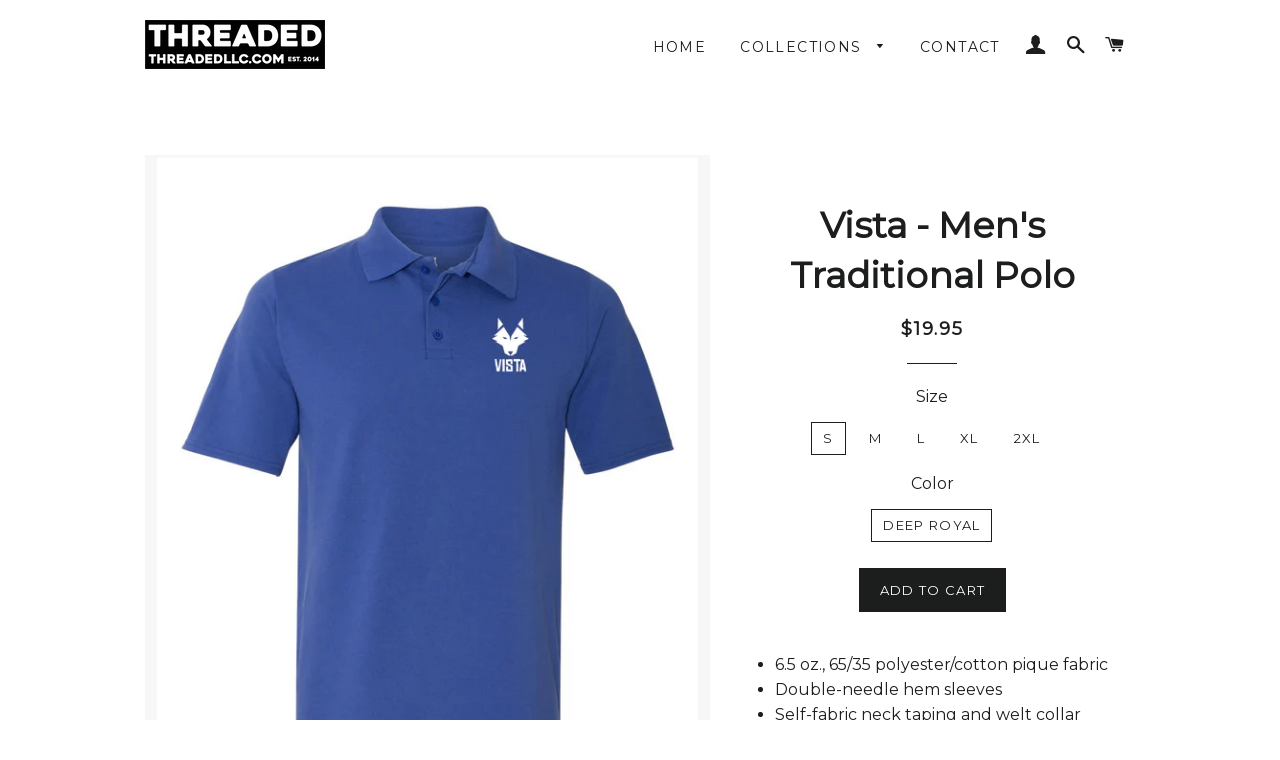

--- FILE ---
content_type: text/html; charset=utf-8
request_url: https://www.threadedllc.com/products/vista-mens-traditional-polo
body_size: 16653
content:
<!doctype html>
<!--[if lt IE 7]><html class="no-js lt-ie9 lt-ie8 lt-ie7" lang="en"> <![endif]-->
<!--[if IE 7]><html class="no-js lt-ie9 lt-ie8" lang="en"> <![endif]-->
<!--[if IE 8]><html class="no-js lt-ie9" lang="en"> <![endif]-->
<!--[if IE 9 ]><html class="ie9 no-js"> <![endif]-->
<!--[if (gt IE 9)|!(IE)]><!--> <html class="no-js"> <!--<![endif]-->
<head>

  <!-- Basic page needs ================================================== -->
  <meta charset="utf-8">
  <meta http-equiv="X-UA-Compatible" content="IE=edge,chrome=1">

  
    <link rel="shortcut icon" href="//www.threadedllc.com/cdn/shop/files/Thread-Apparel-Shield-FAVICON_32x32.png?v=1613159993" type="image/png" />
  

  <!-- Title and description ================================================== -->
  <title>
  Vista - Men&#39;s Traditional Polo &ndash; Threaded Apparel
  </title>

  
  <meta name="description" content="6.5 oz., 65/35 polyester/cotton pique fabric Double-needle hem sleeves Self-fabric neck taping and welt collar Three-button placket with dyed-to-match chalk buttons">
  

  <!-- Helpers ================================================== -->
  <!-- /snippets/social-meta-tags.liquid -->


  <meta property="og:type" content="product">
  <meta property="og:title" content="Vista - Men&#39;s Traditional Polo">
  <meta property="og:url" content="https://www.threadedllc.com/products/vista-mens-traditional-polo">
  <meta property="og:description" content="
6.5 oz., 65/35 polyester/cotton pique fabric
Double-needle hem sleeves
Self-fabric neck taping and welt collar
Three-button placket with dyed-to-match chalk buttons
">
  
    <meta property="og:image" content="http://www.threadedllc.com/cdn/shop/products/055P-blue_grande.png?v=1564017338">
    <meta property="og:image:secure_url" content="https://www.threadedllc.com/cdn/shop/products/055P-blue_grande.png?v=1564017338">
  
  <meta property="og:price:amount" content="19.95">
  <meta property="og:price:currency" content="USD">

<meta property="og:site_name" content="Threaded Apparel">


<meta name="twitter:card" content="summary_large_image">

  <meta name="twitter:site" content="@wearethreaded">


  <meta name="twitter:title" content="Vista - Men&#39;s Traditional Polo">
  <meta name="twitter:description" content="
6.5 oz., 65/35 polyester/cotton pique fabric
Double-needle hem sleeves
Self-fabric neck taping and welt collar
Three-button placket with dyed-to-match chalk buttons
">


  <link rel="canonical" href="https://www.threadedllc.com/products/vista-mens-traditional-polo">
  <meta name="viewport" content="width=device-width,initial-scale=1,shrink-to-fit=no">
  <meta name="theme-color" content="#1c1d1d">

  <!-- CSS ================================================== -->
  <link href="//www.threadedllc.com/cdn/shop/t/2/assets/timber.scss.css?v=42660579058270897891701644679" rel="stylesheet" type="text/css" media="all" />
  <link href="//www.threadedllc.com/cdn/shop/t/2/assets/theme.scss.css?v=60413796233990818711701644679" rel="stylesheet" type="text/css" media="all" />
  
  
  
  <link href="//fonts.googleapis.com/css?family=Montserrat:400" rel="stylesheet" type="text/css" media="all" />


  


  



  <!-- Sections ================================================== -->
  <script>
    window.theme = window.theme || {};
    theme.strings = {
      zoomClose: "Close (Esc)",
      zoomPrev: "Previous (Left arrow key)",
      zoomNext: "Next (Right arrow key)",
      moneyFormat: "${{amount}}",
      addressError: "Error looking up that address",
      addressNoResults: "No results for that address",
      addressQueryLimit: "You have exceeded the Google API usage limit. Consider upgrading to a \u003ca href=\"https:\/\/developers.google.com\/maps\/premium\/usage-limits\"\u003ePremium Plan\u003c\/a\u003e.",
      authError: "There was a problem authenticating your Google Maps account."
    };
    theme.settings = {
      cartType: "drawer",
      gridType: "collage"
    };
  </script>

  <script src="//ajax.googleapis.com/ajax/libs/jquery/2.2.3/jquery.min.js" type="text/javascript"></script>

  <!--[if (gt IE 9)|!(IE)]><!--><script src="//www.threadedllc.com/cdn/shop/t/2/assets/lazysizes.min.js?v=37531750901115495291507662788" async="async"></script><!--<![endif]-->
  <!--[if lte IE 9]><script src="//www.threadedllc.com/cdn/shop/t/2/assets/lazysizes.min.js?v=37531750901115495291507662788"></script><![endif]-->

  <!--[if (gt IE 9)|!(IE)]><!--><script src="//www.threadedllc.com/cdn/shop/t/2/assets/theme.js?v=166444437181590839821507662790" defer="defer"></script><!--<![endif]-->
  <!--[if lte IE 9]><script src="//www.threadedllc.com/cdn/shop/t/2/assets/theme.js?v=166444437181590839821507662790"></script><![endif]-->

  <!-- Header hook for plugins ================================================== -->
  <script>window.performance && window.performance.mark && window.performance.mark('shopify.content_for_header.start');</script><meta id="shopify-digital-wallet" name="shopify-digital-wallet" content="/15405793/digital_wallets/dialog">
<meta name="shopify-checkout-api-token" content="f127a005aa6b313ef92e55875db50343">
<meta id="in-context-paypal-metadata" data-shop-id="15405793" data-venmo-supported="false" data-environment="production" data-locale="en_US" data-paypal-v4="true" data-currency="USD">
<link rel="alternate" type="application/json+oembed" href="https://www.threadedllc.com/products/vista-mens-traditional-polo.oembed">
<script async="async" src="/checkouts/internal/preloads.js?locale=en-US"></script>
<link rel="preconnect" href="https://shop.app" crossorigin="anonymous">
<script async="async" src="https://shop.app/checkouts/internal/preloads.js?locale=en-US&shop_id=15405793" crossorigin="anonymous"></script>
<script id="apple-pay-shop-capabilities" type="application/json">{"shopId":15405793,"countryCode":"US","currencyCode":"USD","merchantCapabilities":["supports3DS"],"merchantId":"gid:\/\/shopify\/Shop\/15405793","merchantName":"Threaded Apparel","requiredBillingContactFields":["postalAddress","email"],"requiredShippingContactFields":["postalAddress","email"],"shippingType":"shipping","supportedNetworks":["visa","masterCard","amex","discover","elo","jcb"],"total":{"type":"pending","label":"Threaded Apparel","amount":"1.00"},"shopifyPaymentsEnabled":true,"supportsSubscriptions":true}</script>
<script id="shopify-features" type="application/json">{"accessToken":"f127a005aa6b313ef92e55875db50343","betas":["rich-media-storefront-analytics"],"domain":"www.threadedllc.com","predictiveSearch":true,"shopId":15405793,"locale":"en"}</script>
<script>var Shopify = Shopify || {};
Shopify.shop = "threaded-apparel.myshopify.com";
Shopify.locale = "en";
Shopify.currency = {"active":"USD","rate":"1.0"};
Shopify.country = "US";
Shopify.theme = {"name":"Brooklyn Test","id":184202257,"schema_name":"Brooklyn","schema_version":"2.6.4","theme_store_id":730,"role":"main"};
Shopify.theme.handle = "null";
Shopify.theme.style = {"id":null,"handle":null};
Shopify.cdnHost = "www.threadedllc.com/cdn";
Shopify.routes = Shopify.routes || {};
Shopify.routes.root = "/";</script>
<script type="module">!function(o){(o.Shopify=o.Shopify||{}).modules=!0}(window);</script>
<script>!function(o){function n(){var o=[];function n(){o.push(Array.prototype.slice.apply(arguments))}return n.q=o,n}var t=o.Shopify=o.Shopify||{};t.loadFeatures=n(),t.autoloadFeatures=n()}(window);</script>
<script>
  window.ShopifyPay = window.ShopifyPay || {};
  window.ShopifyPay.apiHost = "shop.app\/pay";
  window.ShopifyPay.redirectState = null;
</script>
<script id="shop-js-analytics" type="application/json">{"pageType":"product"}</script>
<script defer="defer" async type="module" src="//www.threadedllc.com/cdn/shopifycloud/shop-js/modules/v2/client.init-shop-cart-sync_BT-GjEfc.en.esm.js"></script>
<script defer="defer" async type="module" src="//www.threadedllc.com/cdn/shopifycloud/shop-js/modules/v2/chunk.common_D58fp_Oc.esm.js"></script>
<script defer="defer" async type="module" src="//www.threadedllc.com/cdn/shopifycloud/shop-js/modules/v2/chunk.modal_xMitdFEc.esm.js"></script>
<script type="module">
  await import("//www.threadedllc.com/cdn/shopifycloud/shop-js/modules/v2/client.init-shop-cart-sync_BT-GjEfc.en.esm.js");
await import("//www.threadedllc.com/cdn/shopifycloud/shop-js/modules/v2/chunk.common_D58fp_Oc.esm.js");
await import("//www.threadedllc.com/cdn/shopifycloud/shop-js/modules/v2/chunk.modal_xMitdFEc.esm.js");

  window.Shopify.SignInWithShop?.initShopCartSync?.({"fedCMEnabled":true,"windoidEnabled":true});

</script>
<script>
  window.Shopify = window.Shopify || {};
  if (!window.Shopify.featureAssets) window.Shopify.featureAssets = {};
  window.Shopify.featureAssets['shop-js'] = {"shop-cart-sync":["modules/v2/client.shop-cart-sync_DZOKe7Ll.en.esm.js","modules/v2/chunk.common_D58fp_Oc.esm.js","modules/v2/chunk.modal_xMitdFEc.esm.js"],"init-fed-cm":["modules/v2/client.init-fed-cm_B6oLuCjv.en.esm.js","modules/v2/chunk.common_D58fp_Oc.esm.js","modules/v2/chunk.modal_xMitdFEc.esm.js"],"shop-cash-offers":["modules/v2/client.shop-cash-offers_D2sdYoxE.en.esm.js","modules/v2/chunk.common_D58fp_Oc.esm.js","modules/v2/chunk.modal_xMitdFEc.esm.js"],"shop-login-button":["modules/v2/client.shop-login-button_QeVjl5Y3.en.esm.js","modules/v2/chunk.common_D58fp_Oc.esm.js","modules/v2/chunk.modal_xMitdFEc.esm.js"],"pay-button":["modules/v2/client.pay-button_DXTOsIq6.en.esm.js","modules/v2/chunk.common_D58fp_Oc.esm.js","modules/v2/chunk.modal_xMitdFEc.esm.js"],"shop-button":["modules/v2/client.shop-button_DQZHx9pm.en.esm.js","modules/v2/chunk.common_D58fp_Oc.esm.js","modules/v2/chunk.modal_xMitdFEc.esm.js"],"avatar":["modules/v2/client.avatar_BTnouDA3.en.esm.js"],"init-windoid":["modules/v2/client.init-windoid_CR1B-cfM.en.esm.js","modules/v2/chunk.common_D58fp_Oc.esm.js","modules/v2/chunk.modal_xMitdFEc.esm.js"],"init-shop-for-new-customer-accounts":["modules/v2/client.init-shop-for-new-customer-accounts_C_vY_xzh.en.esm.js","modules/v2/client.shop-login-button_QeVjl5Y3.en.esm.js","modules/v2/chunk.common_D58fp_Oc.esm.js","modules/v2/chunk.modal_xMitdFEc.esm.js"],"init-shop-email-lookup-coordinator":["modules/v2/client.init-shop-email-lookup-coordinator_BI7n9ZSv.en.esm.js","modules/v2/chunk.common_D58fp_Oc.esm.js","modules/v2/chunk.modal_xMitdFEc.esm.js"],"init-shop-cart-sync":["modules/v2/client.init-shop-cart-sync_BT-GjEfc.en.esm.js","modules/v2/chunk.common_D58fp_Oc.esm.js","modules/v2/chunk.modal_xMitdFEc.esm.js"],"shop-toast-manager":["modules/v2/client.shop-toast-manager_DiYdP3xc.en.esm.js","modules/v2/chunk.common_D58fp_Oc.esm.js","modules/v2/chunk.modal_xMitdFEc.esm.js"],"init-customer-accounts":["modules/v2/client.init-customer-accounts_D9ZNqS-Q.en.esm.js","modules/v2/client.shop-login-button_QeVjl5Y3.en.esm.js","modules/v2/chunk.common_D58fp_Oc.esm.js","modules/v2/chunk.modal_xMitdFEc.esm.js"],"init-customer-accounts-sign-up":["modules/v2/client.init-customer-accounts-sign-up_iGw4briv.en.esm.js","modules/v2/client.shop-login-button_QeVjl5Y3.en.esm.js","modules/v2/chunk.common_D58fp_Oc.esm.js","modules/v2/chunk.modal_xMitdFEc.esm.js"],"shop-follow-button":["modules/v2/client.shop-follow-button_CqMgW2wH.en.esm.js","modules/v2/chunk.common_D58fp_Oc.esm.js","modules/v2/chunk.modal_xMitdFEc.esm.js"],"checkout-modal":["modules/v2/client.checkout-modal_xHeaAweL.en.esm.js","modules/v2/chunk.common_D58fp_Oc.esm.js","modules/v2/chunk.modal_xMitdFEc.esm.js"],"shop-login":["modules/v2/client.shop-login_D91U-Q7h.en.esm.js","modules/v2/chunk.common_D58fp_Oc.esm.js","modules/v2/chunk.modal_xMitdFEc.esm.js"],"lead-capture":["modules/v2/client.lead-capture_BJmE1dJe.en.esm.js","modules/v2/chunk.common_D58fp_Oc.esm.js","modules/v2/chunk.modal_xMitdFEc.esm.js"],"payment-terms":["modules/v2/client.payment-terms_Ci9AEqFq.en.esm.js","modules/v2/chunk.common_D58fp_Oc.esm.js","modules/v2/chunk.modal_xMitdFEc.esm.js"]};
</script>
<script>(function() {
  var isLoaded = false;
  function asyncLoad() {
    if (isLoaded) return;
    isLoaded = true;
    var urls = ["https:\/\/cdn.hextom.com\/js\/quickannouncementbar.js?shop=threaded-apparel.myshopify.com","https:\/\/cdn.hextom.com\/js\/freeshippingbar.js?shop=threaded-apparel.myshopify.com"];
    for (var i = 0; i < urls.length; i++) {
      var s = document.createElement('script');
      s.type = 'text/javascript';
      s.async = true;
      s.src = urls[i];
      var x = document.getElementsByTagName('script')[0];
      x.parentNode.insertBefore(s, x);
    }
  };
  if(window.attachEvent) {
    window.attachEvent('onload', asyncLoad);
  } else {
    window.addEventListener('load', asyncLoad, false);
  }
})();</script>
<script id="__st">var __st={"a":15405793,"offset":-18000,"reqid":"f4c4ed47-2191-487b-86fc-615a70736ed0-1769072025","pageurl":"www.threadedllc.com\/products\/vista-mens-traditional-polo","u":"98868791ab27","p":"product","rtyp":"product","rid":1839189852203};</script>
<script>window.ShopifyPaypalV4VisibilityTracking = true;</script>
<script id="captcha-bootstrap">!function(){'use strict';const t='contact',e='account',n='new_comment',o=[[t,t],['blogs',n],['comments',n],[t,'customer']],c=[[e,'customer_login'],[e,'guest_login'],[e,'recover_customer_password'],[e,'create_customer']],r=t=>t.map((([t,e])=>`form[action*='/${t}']:not([data-nocaptcha='true']) input[name='form_type'][value='${e}']`)).join(','),a=t=>()=>t?[...document.querySelectorAll(t)].map((t=>t.form)):[];function s(){const t=[...o],e=r(t);return a(e)}const i='password',u='form_key',d=['recaptcha-v3-token','g-recaptcha-response','h-captcha-response',i],f=()=>{try{return window.sessionStorage}catch{return}},m='__shopify_v',_=t=>t.elements[u];function p(t,e,n=!1){try{const o=window.sessionStorage,c=JSON.parse(o.getItem(e)),{data:r}=function(t){const{data:e,action:n}=t;return t[m]||n?{data:e,action:n}:{data:t,action:n}}(c);for(const[e,n]of Object.entries(r))t.elements[e]&&(t.elements[e].value=n);n&&o.removeItem(e)}catch(o){console.error('form repopulation failed',{error:o})}}const l='form_type',E='cptcha';function T(t){t.dataset[E]=!0}const w=window,h=w.document,L='Shopify',v='ce_forms',y='captcha';let A=!1;((t,e)=>{const n=(g='f06e6c50-85a8-45c8-87d0-21a2b65856fe',I='https://cdn.shopify.com/shopifycloud/storefront-forms-hcaptcha/ce_storefront_forms_captcha_hcaptcha.v1.5.2.iife.js',D={infoText:'Protected by hCaptcha',privacyText:'Privacy',termsText:'Terms'},(t,e,n)=>{const o=w[L][v],c=o.bindForm;if(c)return c(t,g,e,D).then(n);var r;o.q.push([[t,g,e,D],n]),r=I,A||(h.body.append(Object.assign(h.createElement('script'),{id:'captcha-provider',async:!0,src:r})),A=!0)});var g,I,D;w[L]=w[L]||{},w[L][v]=w[L][v]||{},w[L][v].q=[],w[L][y]=w[L][y]||{},w[L][y].protect=function(t,e){n(t,void 0,e),T(t)},Object.freeze(w[L][y]),function(t,e,n,w,h,L){const[v,y,A,g]=function(t,e,n){const i=e?o:[],u=t?c:[],d=[...i,...u],f=r(d),m=r(i),_=r(d.filter((([t,e])=>n.includes(e))));return[a(f),a(m),a(_),s()]}(w,h,L),I=t=>{const e=t.target;return e instanceof HTMLFormElement?e:e&&e.form},D=t=>v().includes(t);t.addEventListener('submit',(t=>{const e=I(t);if(!e)return;const n=D(e)&&!e.dataset.hcaptchaBound&&!e.dataset.recaptchaBound,o=_(e),c=g().includes(e)&&(!o||!o.value);(n||c)&&t.preventDefault(),c&&!n&&(function(t){try{if(!f())return;!function(t){const e=f();if(!e)return;const n=_(t);if(!n)return;const o=n.value;o&&e.removeItem(o)}(t);const e=Array.from(Array(32),(()=>Math.random().toString(36)[2])).join('');!function(t,e){_(t)||t.append(Object.assign(document.createElement('input'),{type:'hidden',name:u})),t.elements[u].value=e}(t,e),function(t,e){const n=f();if(!n)return;const o=[...t.querySelectorAll(`input[type='${i}']`)].map((({name:t})=>t)),c=[...d,...o],r={};for(const[a,s]of new FormData(t).entries())c.includes(a)||(r[a]=s);n.setItem(e,JSON.stringify({[m]:1,action:t.action,data:r}))}(t,e)}catch(e){console.error('failed to persist form',e)}}(e),e.submit())}));const S=(t,e)=>{t&&!t.dataset[E]&&(n(t,e.some((e=>e===t))),T(t))};for(const o of['focusin','change'])t.addEventListener(o,(t=>{const e=I(t);D(e)&&S(e,y())}));const B=e.get('form_key'),M=e.get(l),P=B&&M;t.addEventListener('DOMContentLoaded',(()=>{const t=y();if(P)for(const e of t)e.elements[l].value===M&&p(e,B);[...new Set([...A(),...v().filter((t=>'true'===t.dataset.shopifyCaptcha))])].forEach((e=>S(e,t)))}))}(h,new URLSearchParams(w.location.search),n,t,e,['guest_login'])})(!0,!0)}();</script>
<script integrity="sha256-4kQ18oKyAcykRKYeNunJcIwy7WH5gtpwJnB7kiuLZ1E=" data-source-attribution="shopify.loadfeatures" defer="defer" src="//www.threadedllc.com/cdn/shopifycloud/storefront/assets/storefront/load_feature-a0a9edcb.js" crossorigin="anonymous"></script>
<script crossorigin="anonymous" defer="defer" src="//www.threadedllc.com/cdn/shopifycloud/storefront/assets/shopify_pay/storefront-65b4c6d7.js?v=20250812"></script>
<script data-source-attribution="shopify.dynamic_checkout.dynamic.init">var Shopify=Shopify||{};Shopify.PaymentButton=Shopify.PaymentButton||{isStorefrontPortableWallets:!0,init:function(){window.Shopify.PaymentButton.init=function(){};var t=document.createElement("script");t.src="https://www.threadedllc.com/cdn/shopifycloud/portable-wallets/latest/portable-wallets.en.js",t.type="module",document.head.appendChild(t)}};
</script>
<script data-source-attribution="shopify.dynamic_checkout.buyer_consent">
  function portableWalletsHideBuyerConsent(e){var t=document.getElementById("shopify-buyer-consent"),n=document.getElementById("shopify-subscription-policy-button");t&&n&&(t.classList.add("hidden"),t.setAttribute("aria-hidden","true"),n.removeEventListener("click",e))}function portableWalletsShowBuyerConsent(e){var t=document.getElementById("shopify-buyer-consent"),n=document.getElementById("shopify-subscription-policy-button");t&&n&&(t.classList.remove("hidden"),t.removeAttribute("aria-hidden"),n.addEventListener("click",e))}window.Shopify?.PaymentButton&&(window.Shopify.PaymentButton.hideBuyerConsent=portableWalletsHideBuyerConsent,window.Shopify.PaymentButton.showBuyerConsent=portableWalletsShowBuyerConsent);
</script>
<script data-source-attribution="shopify.dynamic_checkout.cart.bootstrap">document.addEventListener("DOMContentLoaded",(function(){function t(){return document.querySelector("shopify-accelerated-checkout-cart, shopify-accelerated-checkout")}if(t())Shopify.PaymentButton.init();else{new MutationObserver((function(e,n){t()&&(Shopify.PaymentButton.init(),n.disconnect())})).observe(document.body,{childList:!0,subtree:!0})}}));
</script>
<link id="shopify-accelerated-checkout-styles" rel="stylesheet" media="screen" href="https://www.threadedllc.com/cdn/shopifycloud/portable-wallets/latest/accelerated-checkout-backwards-compat.css" crossorigin="anonymous">
<style id="shopify-accelerated-checkout-cart">
        #shopify-buyer-consent {
  margin-top: 1em;
  display: inline-block;
  width: 100%;
}

#shopify-buyer-consent.hidden {
  display: none;
}

#shopify-subscription-policy-button {
  background: none;
  border: none;
  padding: 0;
  text-decoration: underline;
  font-size: inherit;
  cursor: pointer;
}

#shopify-subscription-policy-button::before {
  box-shadow: none;
}

      </style>

<script>window.performance && window.performance.mark && window.performance.mark('shopify.content_for_header.end');</script>
  <!-- /snippets/oldIE-js.liquid -->


<!--[if lt IE 9]>
<script src="//cdnjs.cloudflare.com/ajax/libs/html5shiv/3.7.2/html5shiv.min.js" type="text/javascript"></script>
<script src="//www.threadedllc.com/cdn/shop/t/2/assets/respond.min.js?v=52248677837542619231507662788" type="text/javascript"></script>
<link href="//www.threadedllc.com/cdn/shop/t/2/assets/respond-proxy.html" id="respond-proxy" rel="respond-proxy" />
<link href="//www.threadedllc.com/search?q=25acbb1f17864fa39029933a0bf7f45c" id="respond-redirect" rel="respond-redirect" />
<script src="//www.threadedllc.com/search?q=25acbb1f17864fa39029933a0bf7f45c" type="text/javascript"></script>
<![endif]-->


<!--[if (lte IE 9) ]><script src="//www.threadedllc.com/cdn/shop/t/2/assets/match-media.min.js?v=159635276924582161481507662788" type="text/javascript"></script><![endif]-->


  <script src="//www.threadedllc.com/cdn/shop/t/2/assets/modernizr.min.js?v=21391054748206432451507662788" type="text/javascript"></script>

  
  

<link href="https://monorail-edge.shopifysvc.com" rel="dns-prefetch">
<script>(function(){if ("sendBeacon" in navigator && "performance" in window) {try {var session_token_from_headers = performance.getEntriesByType('navigation')[0].serverTiming.find(x => x.name == '_s').description;} catch {var session_token_from_headers = undefined;}var session_cookie_matches = document.cookie.match(/_shopify_s=([^;]*)/);var session_token_from_cookie = session_cookie_matches && session_cookie_matches.length === 2 ? session_cookie_matches[1] : "";var session_token = session_token_from_headers || session_token_from_cookie || "";function handle_abandonment_event(e) {var entries = performance.getEntries().filter(function(entry) {return /monorail-edge.shopifysvc.com/.test(entry.name);});if (!window.abandonment_tracked && entries.length === 0) {window.abandonment_tracked = true;var currentMs = Date.now();var navigation_start = performance.timing.navigationStart;var payload = {shop_id: 15405793,url: window.location.href,navigation_start,duration: currentMs - navigation_start,session_token,page_type: "product"};window.navigator.sendBeacon("https://monorail-edge.shopifysvc.com/v1/produce", JSON.stringify({schema_id: "online_store_buyer_site_abandonment/1.1",payload: payload,metadata: {event_created_at_ms: currentMs,event_sent_at_ms: currentMs}}));}}window.addEventListener('pagehide', handle_abandonment_event);}}());</script>
<script id="web-pixels-manager-setup">(function e(e,d,r,n,o){if(void 0===o&&(o={}),!Boolean(null===(a=null===(i=window.Shopify)||void 0===i?void 0:i.analytics)||void 0===a?void 0:a.replayQueue)){var i,a;window.Shopify=window.Shopify||{};var t=window.Shopify;t.analytics=t.analytics||{};var s=t.analytics;s.replayQueue=[],s.publish=function(e,d,r){return s.replayQueue.push([e,d,r]),!0};try{self.performance.mark("wpm:start")}catch(e){}var l=function(){var e={modern:/Edge?\/(1{2}[4-9]|1[2-9]\d|[2-9]\d{2}|\d{4,})\.\d+(\.\d+|)|Firefox\/(1{2}[4-9]|1[2-9]\d|[2-9]\d{2}|\d{4,})\.\d+(\.\d+|)|Chrom(ium|e)\/(9{2}|\d{3,})\.\d+(\.\d+|)|(Maci|X1{2}).+ Version\/(15\.\d+|(1[6-9]|[2-9]\d|\d{3,})\.\d+)([,.]\d+|)( \(\w+\)|)( Mobile\/\w+|) Safari\/|Chrome.+OPR\/(9{2}|\d{3,})\.\d+\.\d+|(CPU[ +]OS|iPhone[ +]OS|CPU[ +]iPhone|CPU IPhone OS|CPU iPad OS)[ +]+(15[._]\d+|(1[6-9]|[2-9]\d|\d{3,})[._]\d+)([._]\d+|)|Android:?[ /-](13[3-9]|1[4-9]\d|[2-9]\d{2}|\d{4,})(\.\d+|)(\.\d+|)|Android.+Firefox\/(13[5-9]|1[4-9]\d|[2-9]\d{2}|\d{4,})\.\d+(\.\d+|)|Android.+Chrom(ium|e)\/(13[3-9]|1[4-9]\d|[2-9]\d{2}|\d{4,})\.\d+(\.\d+|)|SamsungBrowser\/([2-9]\d|\d{3,})\.\d+/,legacy:/Edge?\/(1[6-9]|[2-9]\d|\d{3,})\.\d+(\.\d+|)|Firefox\/(5[4-9]|[6-9]\d|\d{3,})\.\d+(\.\d+|)|Chrom(ium|e)\/(5[1-9]|[6-9]\d|\d{3,})\.\d+(\.\d+|)([\d.]+$|.*Safari\/(?![\d.]+ Edge\/[\d.]+$))|(Maci|X1{2}).+ Version\/(10\.\d+|(1[1-9]|[2-9]\d|\d{3,})\.\d+)([,.]\d+|)( \(\w+\)|)( Mobile\/\w+|) Safari\/|Chrome.+OPR\/(3[89]|[4-9]\d|\d{3,})\.\d+\.\d+|(CPU[ +]OS|iPhone[ +]OS|CPU[ +]iPhone|CPU IPhone OS|CPU iPad OS)[ +]+(10[._]\d+|(1[1-9]|[2-9]\d|\d{3,})[._]\d+)([._]\d+|)|Android:?[ /-](13[3-9]|1[4-9]\d|[2-9]\d{2}|\d{4,})(\.\d+|)(\.\d+|)|Mobile Safari.+OPR\/([89]\d|\d{3,})\.\d+\.\d+|Android.+Firefox\/(13[5-9]|1[4-9]\d|[2-9]\d{2}|\d{4,})\.\d+(\.\d+|)|Android.+Chrom(ium|e)\/(13[3-9]|1[4-9]\d|[2-9]\d{2}|\d{4,})\.\d+(\.\d+|)|Android.+(UC? ?Browser|UCWEB|U3)[ /]?(15\.([5-9]|\d{2,})|(1[6-9]|[2-9]\d|\d{3,})\.\d+)\.\d+|SamsungBrowser\/(5\.\d+|([6-9]|\d{2,})\.\d+)|Android.+MQ{2}Browser\/(14(\.(9|\d{2,})|)|(1[5-9]|[2-9]\d|\d{3,})(\.\d+|))(\.\d+|)|K[Aa][Ii]OS\/(3\.\d+|([4-9]|\d{2,})\.\d+)(\.\d+|)/},d=e.modern,r=e.legacy,n=navigator.userAgent;return n.match(d)?"modern":n.match(r)?"legacy":"unknown"}(),u="modern"===l?"modern":"legacy",c=(null!=n?n:{modern:"",legacy:""})[u],f=function(e){return[e.baseUrl,"/wpm","/b",e.hashVersion,"modern"===e.buildTarget?"m":"l",".js"].join("")}({baseUrl:d,hashVersion:r,buildTarget:u}),m=function(e){var d=e.version,r=e.bundleTarget,n=e.surface,o=e.pageUrl,i=e.monorailEndpoint;return{emit:function(e){var a=e.status,t=e.errorMsg,s=(new Date).getTime(),l=JSON.stringify({metadata:{event_sent_at_ms:s},events:[{schema_id:"web_pixels_manager_load/3.1",payload:{version:d,bundle_target:r,page_url:o,status:a,surface:n,error_msg:t},metadata:{event_created_at_ms:s}}]});if(!i)return console&&console.warn&&console.warn("[Web Pixels Manager] No Monorail endpoint provided, skipping logging."),!1;try{return self.navigator.sendBeacon.bind(self.navigator)(i,l)}catch(e){}var u=new XMLHttpRequest;try{return u.open("POST",i,!0),u.setRequestHeader("Content-Type","text/plain"),u.send(l),!0}catch(e){return console&&console.warn&&console.warn("[Web Pixels Manager] Got an unhandled error while logging to Monorail."),!1}}}}({version:r,bundleTarget:l,surface:e.surface,pageUrl:self.location.href,monorailEndpoint:e.monorailEndpoint});try{o.browserTarget=l,function(e){var d=e.src,r=e.async,n=void 0===r||r,o=e.onload,i=e.onerror,a=e.sri,t=e.scriptDataAttributes,s=void 0===t?{}:t,l=document.createElement("script"),u=document.querySelector("head"),c=document.querySelector("body");if(l.async=n,l.src=d,a&&(l.integrity=a,l.crossOrigin="anonymous"),s)for(var f in s)if(Object.prototype.hasOwnProperty.call(s,f))try{l.dataset[f]=s[f]}catch(e){}if(o&&l.addEventListener("load",o),i&&l.addEventListener("error",i),u)u.appendChild(l);else{if(!c)throw new Error("Did not find a head or body element to append the script");c.appendChild(l)}}({src:f,async:!0,onload:function(){if(!function(){var e,d;return Boolean(null===(d=null===(e=window.Shopify)||void 0===e?void 0:e.analytics)||void 0===d?void 0:d.initialized)}()){var d=window.webPixelsManager.init(e)||void 0;if(d){var r=window.Shopify.analytics;r.replayQueue.forEach((function(e){var r=e[0],n=e[1],o=e[2];d.publishCustomEvent(r,n,o)})),r.replayQueue=[],r.publish=d.publishCustomEvent,r.visitor=d.visitor,r.initialized=!0}}},onerror:function(){return m.emit({status:"failed",errorMsg:"".concat(f," has failed to load")})},sri:function(e){var d=/^sha384-[A-Za-z0-9+/=]+$/;return"string"==typeof e&&d.test(e)}(c)?c:"",scriptDataAttributes:o}),m.emit({status:"loading"})}catch(e){m.emit({status:"failed",errorMsg:(null==e?void 0:e.message)||"Unknown error"})}}})({shopId: 15405793,storefrontBaseUrl: "https://www.threadedllc.com",extensionsBaseUrl: "https://extensions.shopifycdn.com/cdn/shopifycloud/web-pixels-manager",monorailEndpoint: "https://monorail-edge.shopifysvc.com/unstable/produce_batch",surface: "storefront-renderer",enabledBetaFlags: ["2dca8a86"],webPixelsConfigList: [{"id":"shopify-app-pixel","configuration":"{}","eventPayloadVersion":"v1","runtimeContext":"STRICT","scriptVersion":"0450","apiClientId":"shopify-pixel","type":"APP","privacyPurposes":["ANALYTICS","MARKETING"]},{"id":"shopify-custom-pixel","eventPayloadVersion":"v1","runtimeContext":"LAX","scriptVersion":"0450","apiClientId":"shopify-pixel","type":"CUSTOM","privacyPurposes":["ANALYTICS","MARKETING"]}],isMerchantRequest: false,initData: {"shop":{"name":"Threaded Apparel","paymentSettings":{"currencyCode":"USD"},"myshopifyDomain":"threaded-apparel.myshopify.com","countryCode":"US","storefrontUrl":"https:\/\/www.threadedllc.com"},"customer":null,"cart":null,"checkout":null,"productVariants":[{"price":{"amount":19.95,"currencyCode":"USD"},"product":{"title":"Vista - Men's Traditional Polo","vendor":"Threaded Apparel Co.","id":"1839189852203","untranslatedTitle":"Vista - Men's Traditional Polo","url":"\/products\/vista-mens-traditional-polo","type":""},"id":"16801703329835","image":{"src":"\/\/www.threadedllc.com\/cdn\/shop\/products\/055P-blue.png?v=1564017338"},"sku":"055X-1","title":"S \/ Deep Royal","untranslatedTitle":"S \/ Deep Royal"},{"price":{"amount":19.95,"currencyCode":"USD"},"product":{"title":"Vista - Men's Traditional Polo","vendor":"Threaded Apparel Co.","id":"1839189852203","untranslatedTitle":"Vista - Men's Traditional Polo","url":"\/products\/vista-mens-traditional-polo","type":""},"id":"16801703362603","image":{"src":"\/\/www.threadedllc.com\/cdn\/shop\/products\/055P-blue.png?v=1564017338"},"sku":"055X-3","title":"M \/ Deep Royal","untranslatedTitle":"M \/ Deep Royal"},{"price":{"amount":19.95,"currencyCode":"USD"},"product":{"title":"Vista - Men's Traditional Polo","vendor":"Threaded Apparel Co.","id":"1839189852203","untranslatedTitle":"Vista - Men's Traditional Polo","url":"\/products\/vista-mens-traditional-polo","type":""},"id":"16801703395371","image":{"src":"\/\/www.threadedllc.com\/cdn\/shop\/products\/055P-blue.png?v=1564017338"},"sku":"055X-5","title":"L \/ Deep Royal","untranslatedTitle":"L \/ Deep Royal"},{"price":{"amount":19.95,"currencyCode":"USD"},"product":{"title":"Vista - Men's Traditional Polo","vendor":"Threaded Apparel Co.","id":"1839189852203","untranslatedTitle":"Vista - Men's Traditional Polo","url":"\/products\/vista-mens-traditional-polo","type":""},"id":"16801703428139","image":{"src":"\/\/www.threadedllc.com\/cdn\/shop\/products\/055P-blue.png?v=1564017338"},"sku":"055X-7","title":"XL \/ Deep Royal","untranslatedTitle":"XL \/ Deep Royal"},{"price":{"amount":21.95,"currencyCode":"USD"},"product":{"title":"Vista - Men's Traditional Polo","vendor":"Threaded Apparel Co.","id":"1839189852203","untranslatedTitle":"Vista - Men's Traditional Polo","url":"\/products\/vista-mens-traditional-polo","type":""},"id":"16801703460907","image":{"src":"\/\/www.threadedllc.com\/cdn\/shop\/products\/055P-blue.png?v=1564017338"},"sku":"055X-9","title":"2XL \/ Deep Royal","untranslatedTitle":"2XL \/ Deep Royal"}],"purchasingCompany":null},},"https://www.threadedllc.com/cdn","fcfee988w5aeb613cpc8e4bc33m6693e112",{"modern":"","legacy":""},{"shopId":"15405793","storefrontBaseUrl":"https:\/\/www.threadedllc.com","extensionBaseUrl":"https:\/\/extensions.shopifycdn.com\/cdn\/shopifycloud\/web-pixels-manager","surface":"storefront-renderer","enabledBetaFlags":"[\"2dca8a86\"]","isMerchantRequest":"false","hashVersion":"fcfee988w5aeb613cpc8e4bc33m6693e112","publish":"custom","events":"[[\"page_viewed\",{}],[\"product_viewed\",{\"productVariant\":{\"price\":{\"amount\":19.95,\"currencyCode\":\"USD\"},\"product\":{\"title\":\"Vista - Men's Traditional Polo\",\"vendor\":\"Threaded Apparel Co.\",\"id\":\"1839189852203\",\"untranslatedTitle\":\"Vista - Men's Traditional Polo\",\"url\":\"\/products\/vista-mens-traditional-polo\",\"type\":\"\"},\"id\":\"16801703329835\",\"image\":{\"src\":\"\/\/www.threadedllc.com\/cdn\/shop\/products\/055P-blue.png?v=1564017338\"},\"sku\":\"055X-1\",\"title\":\"S \/ Deep Royal\",\"untranslatedTitle\":\"S \/ Deep Royal\"}}]]"});</script><script>
  window.ShopifyAnalytics = window.ShopifyAnalytics || {};
  window.ShopifyAnalytics.meta = window.ShopifyAnalytics.meta || {};
  window.ShopifyAnalytics.meta.currency = 'USD';
  var meta = {"product":{"id":1839189852203,"gid":"gid:\/\/shopify\/Product\/1839189852203","vendor":"Threaded Apparel Co.","type":"","handle":"vista-mens-traditional-polo","variants":[{"id":16801703329835,"price":1995,"name":"Vista - Men's Traditional Polo - S \/ Deep Royal","public_title":"S \/ Deep Royal","sku":"055X-1"},{"id":16801703362603,"price":1995,"name":"Vista - Men's Traditional Polo - M \/ Deep Royal","public_title":"M \/ Deep Royal","sku":"055X-3"},{"id":16801703395371,"price":1995,"name":"Vista - Men's Traditional Polo - L \/ Deep Royal","public_title":"L \/ Deep Royal","sku":"055X-5"},{"id":16801703428139,"price":1995,"name":"Vista - Men's Traditional Polo - XL \/ Deep Royal","public_title":"XL \/ Deep Royal","sku":"055X-7"},{"id":16801703460907,"price":2195,"name":"Vista - Men's Traditional Polo - 2XL \/ Deep Royal","public_title":"2XL \/ Deep Royal","sku":"055X-9"}],"remote":false},"page":{"pageType":"product","resourceType":"product","resourceId":1839189852203,"requestId":"f4c4ed47-2191-487b-86fc-615a70736ed0-1769072025"}};
  for (var attr in meta) {
    window.ShopifyAnalytics.meta[attr] = meta[attr];
  }
</script>
<script class="analytics">
  (function () {
    var customDocumentWrite = function(content) {
      var jquery = null;

      if (window.jQuery) {
        jquery = window.jQuery;
      } else if (window.Checkout && window.Checkout.$) {
        jquery = window.Checkout.$;
      }

      if (jquery) {
        jquery('body').append(content);
      }
    };

    var hasLoggedConversion = function(token) {
      if (token) {
        return document.cookie.indexOf('loggedConversion=' + token) !== -1;
      }
      return false;
    }

    var setCookieIfConversion = function(token) {
      if (token) {
        var twoMonthsFromNow = new Date(Date.now());
        twoMonthsFromNow.setMonth(twoMonthsFromNow.getMonth() + 2);

        document.cookie = 'loggedConversion=' + token + '; expires=' + twoMonthsFromNow;
      }
    }

    var trekkie = window.ShopifyAnalytics.lib = window.trekkie = window.trekkie || [];
    if (trekkie.integrations) {
      return;
    }
    trekkie.methods = [
      'identify',
      'page',
      'ready',
      'track',
      'trackForm',
      'trackLink'
    ];
    trekkie.factory = function(method) {
      return function() {
        var args = Array.prototype.slice.call(arguments);
        args.unshift(method);
        trekkie.push(args);
        return trekkie;
      };
    };
    for (var i = 0; i < trekkie.methods.length; i++) {
      var key = trekkie.methods[i];
      trekkie[key] = trekkie.factory(key);
    }
    trekkie.load = function(config) {
      trekkie.config = config || {};
      trekkie.config.initialDocumentCookie = document.cookie;
      var first = document.getElementsByTagName('script')[0];
      var script = document.createElement('script');
      script.type = 'text/javascript';
      script.onerror = function(e) {
        var scriptFallback = document.createElement('script');
        scriptFallback.type = 'text/javascript';
        scriptFallback.onerror = function(error) {
                var Monorail = {
      produce: function produce(monorailDomain, schemaId, payload) {
        var currentMs = new Date().getTime();
        var event = {
          schema_id: schemaId,
          payload: payload,
          metadata: {
            event_created_at_ms: currentMs,
            event_sent_at_ms: currentMs
          }
        };
        return Monorail.sendRequest("https://" + monorailDomain + "/v1/produce", JSON.stringify(event));
      },
      sendRequest: function sendRequest(endpointUrl, payload) {
        // Try the sendBeacon API
        if (window && window.navigator && typeof window.navigator.sendBeacon === 'function' && typeof window.Blob === 'function' && !Monorail.isIos12()) {
          var blobData = new window.Blob([payload], {
            type: 'text/plain'
          });

          if (window.navigator.sendBeacon(endpointUrl, blobData)) {
            return true;
          } // sendBeacon was not successful

        } // XHR beacon

        var xhr = new XMLHttpRequest();

        try {
          xhr.open('POST', endpointUrl);
          xhr.setRequestHeader('Content-Type', 'text/plain');
          xhr.send(payload);
        } catch (e) {
          console.log(e);
        }

        return false;
      },
      isIos12: function isIos12() {
        return window.navigator.userAgent.lastIndexOf('iPhone; CPU iPhone OS 12_') !== -1 || window.navigator.userAgent.lastIndexOf('iPad; CPU OS 12_') !== -1;
      }
    };
    Monorail.produce('monorail-edge.shopifysvc.com',
      'trekkie_storefront_load_errors/1.1',
      {shop_id: 15405793,
      theme_id: 184202257,
      app_name: "storefront",
      context_url: window.location.href,
      source_url: "//www.threadedllc.com/cdn/s/trekkie.storefront.1bbfab421998800ff09850b62e84b8915387986d.min.js"});

        };
        scriptFallback.async = true;
        scriptFallback.src = '//www.threadedllc.com/cdn/s/trekkie.storefront.1bbfab421998800ff09850b62e84b8915387986d.min.js';
        first.parentNode.insertBefore(scriptFallback, first);
      };
      script.async = true;
      script.src = '//www.threadedllc.com/cdn/s/trekkie.storefront.1bbfab421998800ff09850b62e84b8915387986d.min.js';
      first.parentNode.insertBefore(script, first);
    };
    trekkie.load(
      {"Trekkie":{"appName":"storefront","development":false,"defaultAttributes":{"shopId":15405793,"isMerchantRequest":null,"themeId":184202257,"themeCityHash":"16930744441586096302","contentLanguage":"en","currency":"USD","eventMetadataId":"5be83bfc-bb92-48ce-b344-24fc7587b33f"},"isServerSideCookieWritingEnabled":true,"monorailRegion":"shop_domain","enabledBetaFlags":["65f19447"]},"Session Attribution":{},"S2S":{"facebookCapiEnabled":false,"source":"trekkie-storefront-renderer","apiClientId":580111}}
    );

    var loaded = false;
    trekkie.ready(function() {
      if (loaded) return;
      loaded = true;

      window.ShopifyAnalytics.lib = window.trekkie;

      var originalDocumentWrite = document.write;
      document.write = customDocumentWrite;
      try { window.ShopifyAnalytics.merchantGoogleAnalytics.call(this); } catch(error) {};
      document.write = originalDocumentWrite;

      window.ShopifyAnalytics.lib.page(null,{"pageType":"product","resourceType":"product","resourceId":1839189852203,"requestId":"f4c4ed47-2191-487b-86fc-615a70736ed0-1769072025","shopifyEmitted":true});

      var match = window.location.pathname.match(/checkouts\/(.+)\/(thank_you|post_purchase)/)
      var token = match? match[1]: undefined;
      if (!hasLoggedConversion(token)) {
        setCookieIfConversion(token);
        window.ShopifyAnalytics.lib.track("Viewed Product",{"currency":"USD","variantId":16801703329835,"productId":1839189852203,"productGid":"gid:\/\/shopify\/Product\/1839189852203","name":"Vista - Men's Traditional Polo - S \/ Deep Royal","price":"19.95","sku":"055X-1","brand":"Threaded Apparel Co.","variant":"S \/ Deep Royal","category":"","nonInteraction":true,"remote":false},undefined,undefined,{"shopifyEmitted":true});
      window.ShopifyAnalytics.lib.track("monorail:\/\/trekkie_storefront_viewed_product\/1.1",{"currency":"USD","variantId":16801703329835,"productId":1839189852203,"productGid":"gid:\/\/shopify\/Product\/1839189852203","name":"Vista - Men's Traditional Polo - S \/ Deep Royal","price":"19.95","sku":"055X-1","brand":"Threaded Apparel Co.","variant":"S \/ Deep Royal","category":"","nonInteraction":true,"remote":false,"referer":"https:\/\/www.threadedllc.com\/products\/vista-mens-traditional-polo"});
      }
    });


        var eventsListenerScript = document.createElement('script');
        eventsListenerScript.async = true;
        eventsListenerScript.src = "//www.threadedllc.com/cdn/shopifycloud/storefront/assets/shop_events_listener-3da45d37.js";
        document.getElementsByTagName('head')[0].appendChild(eventsListenerScript);

})();</script>
<script
  defer
  src="https://www.threadedllc.com/cdn/shopifycloud/perf-kit/shopify-perf-kit-3.0.4.min.js"
  data-application="storefront-renderer"
  data-shop-id="15405793"
  data-render-region="gcp-us-central1"
  data-page-type="product"
  data-theme-instance-id="184202257"
  data-theme-name="Brooklyn"
  data-theme-version="2.6.4"
  data-monorail-region="shop_domain"
  data-resource-timing-sampling-rate="10"
  data-shs="true"
  data-shs-beacon="true"
  data-shs-export-with-fetch="true"
  data-shs-logs-sample-rate="1"
  data-shs-beacon-endpoint="https://www.threadedllc.com/api/collect"
></script>
</head>


<body id="vista-men-39-s-traditional-polo" class="template-product">

  <div id="NavDrawer" class="drawer drawer--left">
    <div id="shopify-section-drawer-menu" class="shopify-section"><div data-section-id="drawer-menu" data-section-type="drawer-menu-section">
  <div class="drawer__fixed-header">
    <div class="drawer__header">
      <div class="drawer__close drawer__close--left">
        <button type="button" class="icon-fallback-text drawer__close-button js-drawer-close">
          <span class="icon icon-x" aria-hidden="true"></span>
          <span class="fallback-text">Close menu</span>
        </button>
      </div>
    </div>
  </div>
  <div class="drawer__inner">

    
      <!-- /snippets/search-bar.liquid -->





<form action="/search" method="get" class="input-group search-bar search-bar--drawer" role="search">
  
  <input type="search" name="q" value="" placeholder="Search our store" class="input-group-field" aria-label="Search our store">
  <span class="input-group-btn">
    <button type="submit" class="btn--secondary icon-fallback-text">
      <span class="icon icon-search" aria-hidden="true"></span>
      <span class="fallback-text">Search</span>
    </button>
  </span>
</form>

    

    <!-- begin mobile-nav -->
    <ul class="mobile-nav">
      
        
        
        
          <li class="mobile-nav__item">
            <a href="/" class="mobile-nav__link">Home</a>
          </li>
        
      
        
        
        
          <li class="mobile-nav__item">
            <div class="mobile-nav__has-sublist">
              <a href="/collections/all" class="mobile-nav__link" id="Label-collections">Collections</a>
              <div class="mobile-nav__toggle">
                <button type="button" class="mobile-nav__toggle-btn icon-fallback-text" data-aria-controls="Linklist-collections">
                  <span class="icon-fallback-text mobile-nav__toggle-open">
                    <span class="icon icon-plus" aria-hidden="true"></span>
                    <span class="fallback-text">Expand submenu</span>
                  </span>
                  <span class="icon-fallback-text mobile-nav__toggle-close">
                    <span class="icon icon-minus" aria-hidden="true"></span>
                    <span class="fallback-text">Collapse submenu</span>
                  </span>
                </button>
              </div>
            </div>
            <ul class="mobile-nav__sublist" id="Linklist-collections" aria-labelledby="Label-collections" role="navigation">
              
                <li class="mobile-nav__item">
                  <a href="/collections/bell-house-training-co" class="mobile-nav__link">Bell House Training Co. </a>
                </li>
              
                <li class="mobile-nav__item">
                  <a href="/collections/byron-center-gear" class="mobile-nav__link">Byron Center Gear</a>
                </li>
              
                <li class="mobile-nav__item">
                  <a href="/collections/byron-center-countryside-elementary" class="mobile-nav__link">Byron Center - Countryside Elementary</a>
                </li>
              
                <li class="mobile-nav__item">
                  <a href="/collections/byro-center-gear-basketball" class="mobile-nav__link">Byron Center Gear - Basketball</a>
                </li>
              
                <li class="mobile-nav__item">
                  <a href="/collections/byron-center-football" class="mobile-nav__link">Byron Center Gear - Football</a>
                </li>
              
                <li class="mobile-nav__item">
                  <a href="/collections/byron-center-soccer" class="mobile-nav__link">Byron Center Gear - Soccer</a>
                </li>
              
                <li class="mobile-nav__item">
                  <a href="/collections/cross-creek-gear" class="mobile-nav__link">Cross Creek Gear</a>
                </li>
              
                <li class="mobile-nav__item">
                  <a href="/collections/eagle-crest" class="mobile-nav__link">Eagle Crest Gear</a>
                </li>
              
                <li class="mobile-nav__item">
                  <a href="/collections/excel-eagles-gear" class="mobile-nav__link">Excel Eagles Gear</a>
                </li>
              
                <li class="mobile-nav__item">
                  <a href="/collections/first-addition" class="mobile-nav__link">First Addition Gear</a>
                </li>
              
                <li class="mobile-nav__item">
                  <a href="/collections/knapp" class="mobile-nav__link">Knapp Gear</a>
                </li>
              
                <li class="mobile-nav__item">
                  <a href="/collections/river-city" class="mobile-nav__link">River City Gear</a>
                </li>
              
                <li class="mobile-nav__item">
                  <a href="/collections/timberland-gear" class="mobile-nav__link">Timberland Gear</a>
                </li>
              
                <li class="mobile-nav__item">
                  <a href="/collections/vanderbilt-gear" class="mobile-nav__link">Vanderbilt Gear</a>
                </li>
              
                <li class="mobile-nav__item">
                  <a href="/collections/vanguard-gear" class="mobile-nav__link">Vanguard Gear</a>
                </li>
              
                <li class="mobile-nav__item">
                  <a href="/collections/vista-gear" class="mobile-nav__link">Vista Gear</a>
                </li>
              
                <li class="mobile-nav__item">
                  <a href="/collections/walker-wildcats-gear" class="mobile-nav__link">Walker Gear</a>
                </li>
              
                <li class="mobile-nav__item">
                  <a href="/collections/wyoming-warriors-basketball" class="mobile-nav__link">Grand Rapids Warriors</a>
                </li>
              
                <li class="mobile-nav__item">
                  <a href="/collections/camp-blodgett-apparel" class="mobile-nav__link">Camp Blodgett Gear</a>
                </li>
              
                <li class="mobile-nav__item">
                  <a href="/collections/fast-to-faith-client-gear" class="mobile-nav__link">Fast to Faith - Client Gear</a>
                </li>
              
                <li class="mobile-nav__item">
                  <a href="/collections/fast-to-faith" class="mobile-nav__link">Fast to Faith - Coaches Gear</a>
                </li>
              
                <li class="mobile-nav__item">
                  <a href="/collections/peplinski-group-gear" class="mobile-nav__link">Peplinski Group</a>
                </li>
              
                <li class="mobile-nav__item">
                  <a href="/collections/west-michigan-cardiology" class="mobile-nav__link">West Michigan Cardiology</a>
                </li>
              
                <li class="mobile-nav__item">
                  <a href="/collections/baseball-gear" class="mobile-nav__link">Baseball</a>
                </li>
              
                <li class="mobile-nav__item">
                  <a href="/products/gift-card" class="mobile-nav__link">Gift Cards</a>
                </li>
              
            </ul>
          </li>
        
      
        
        
        
          <li class="mobile-nav__item">
            <a href="/pages/contact" class="mobile-nav__link">Contact</a>
          </li>
        
      

      
      <li class="mobile-nav__spacer"></li>

      
      
        
          <li class="mobile-nav__item mobile-nav__item--secondary">
            <a href="/account/login" id="customer_login_link">Log In</a>
          </li>
          <li class="mobile-nav__item mobile-nav__item--secondary">
            <a href="/account/register" id="customer_register_link">Create Account</a>
          </li>
        
      
      
        <li class="mobile-nav__item mobile-nav__item--secondary"><a href="/search">Search</a></li>
      
    </ul>
    <!-- //mobile-nav -->
  </div>
</div>


</div>
  </div>
  <div id="CartDrawer" class="drawer drawer--right drawer--has-fixed-footer">
    <div class="drawer__fixed-header">
      <div class="drawer__header">
        <div class="drawer__title">Your cart</div>
        <div class="drawer__close">
          <button type="button" class="icon-fallback-text drawer__close-button js-drawer-close">
            <span class="icon icon-x" aria-hidden="true"></span>
            <span class="fallback-text">Close Cart</span>
          </button>
        </div>
      </div>
    </div>
    <div class="drawer__inner">
      <div id="CartContainer" class="drawer__cart"></div>
    </div>
  </div>

  <div id="PageContainer" class="page-container">

    <div id="shopify-section-announcement-bar" class="shopify-section">




</div>
    <div id="shopify-section-header" class="shopify-section"><style>
  .site-header__logo img {
    max-width: 180px;
  }

  @media screen and (max-width: 768px) {
    .site-header__logo img {
      max-width: 100%;
    }
  }
</style>


<div data-section-id="header" data-section-type="header-section" data-template="product">
  <div class="header-container">
    <div class="header-wrapper">
      

      <header class="site-header" role="banner">
        <div class="wrapper">
          <div class="grid--full grid--table">
            <div class="grid__item large--hide one-quarter">
              <div class="site-nav--mobile">
                <button type="button" class="icon-fallback-text site-nav__link js-drawer-open-left" aria-controls="NavDrawer">
                  <span class="icon icon-hamburger" aria-hidden="true"></span>
                  <span class="fallback-text">Site navigation</span>
                </button>
              </div>
            </div>
            <div class="grid__item large--one-third medium-down--one-half">
              
              
                <div class="h1 site-header__logo large--left" itemscope itemtype="http://schema.org/Organization">
              
                
                  
                  <a href="/" itemprop="url" class="site-header__logo-link logo--has-inverted">
                    
                     <img src="//www.threadedllc.com/cdn/shop/files/Threaded_Logo_180x.png?v=1648603248"
                     srcset="//www.threadedllc.com/cdn/shop/files/Threaded_Logo_180x.png?v=1648603248 1x, //www.threadedllc.com/cdn/shop/files/Threaded_Logo_180x@2x.png?v=1648603248 2x"
                     alt="Threaded Apparel"
                     itemprop="logo">
                  </a>
                  
                    <a href="/" itemprop="url" class="logo--inverted">
                      <img src="//www.threadedllc.com/cdn/shop/files/Threaded-Apparel---INVERTED-LOGO_180x.png?v=1613159996"
                      srcset="//www.threadedllc.com/cdn/shop/files/Threaded-Apparel---INVERTED-LOGO_180x.png?v=1613159996 1x, //www.threadedllc.com/cdn/shop/files/Threaded-Apparel---INVERTED-LOGO_180x@2x.png?v=1613159996 2x"
                      alt="Threaded Apparel"
                      itemprop="logo">
                    </a>
                  
                
              
                </div>
              
            </div>
            <div class="grid__item large--two-thirds large--text-right medium-down--hide">
              
              <!-- begin site-nav -->
              <ul class="site-nav" id="AccessibleNav">
                

                <li class="site-nav__item site-nav--compress__menu">
                  <button type="button" class="icon-fallback-text site-nav__link site-nav__link--icon js-drawer-open-left" aria-controls="NavDrawer">
                    <span class="icon icon-hamburger" aria-hidden="true"></span>
                    <span class="fallback-text">Site navigation</span>
                  </button>
                </li>
                
                  
                  
                  
                    <li class="site-nav__item site-nav__expanded-item">
                      <a href="/" class="site-nav__link">Home</a>
                    </li>
                  
                
                  
                  
                  
                    <li class="site-nav__item site-nav__expanded-item site-nav--has-dropdown" aria-haspopup="true">
                      <a href="/collections/all" class="site-nav__link">
                        Collections
                        <span class="icon icon-arrow-down" aria-hidden="true"></span>
                      </a>
                      <ul class="site-nav__dropdown text-left">
                        
                          <li>
                            <a href="/collections/bell-house-training-co" class="site-nav__dropdown-link">Bell House Training Co. </a>
                          </li>
                        
                          <li>
                            <a href="/collections/byron-center-gear" class="site-nav__dropdown-link">Byron Center Gear</a>
                          </li>
                        
                          <li>
                            <a href="/collections/byron-center-countryside-elementary" class="site-nav__dropdown-link">Byron Center - Countryside Elementary</a>
                          </li>
                        
                          <li>
                            <a href="/collections/byro-center-gear-basketball" class="site-nav__dropdown-link">Byron Center Gear - Basketball</a>
                          </li>
                        
                          <li>
                            <a href="/collections/byron-center-football" class="site-nav__dropdown-link">Byron Center Gear - Football</a>
                          </li>
                        
                          <li>
                            <a href="/collections/byron-center-soccer" class="site-nav__dropdown-link">Byron Center Gear - Soccer</a>
                          </li>
                        
                          <li>
                            <a href="/collections/cross-creek-gear" class="site-nav__dropdown-link">Cross Creek Gear</a>
                          </li>
                        
                          <li>
                            <a href="/collections/eagle-crest" class="site-nav__dropdown-link">Eagle Crest Gear</a>
                          </li>
                        
                          <li>
                            <a href="/collections/excel-eagles-gear" class="site-nav__dropdown-link">Excel Eagles Gear</a>
                          </li>
                        
                          <li>
                            <a href="/collections/first-addition" class="site-nav__dropdown-link">First Addition Gear</a>
                          </li>
                        
                          <li>
                            <a href="/collections/knapp" class="site-nav__dropdown-link">Knapp Gear</a>
                          </li>
                        
                          <li>
                            <a href="/collections/river-city" class="site-nav__dropdown-link">River City Gear</a>
                          </li>
                        
                          <li>
                            <a href="/collections/timberland-gear" class="site-nav__dropdown-link">Timberland Gear</a>
                          </li>
                        
                          <li>
                            <a href="/collections/vanderbilt-gear" class="site-nav__dropdown-link">Vanderbilt Gear</a>
                          </li>
                        
                          <li>
                            <a href="/collections/vanguard-gear" class="site-nav__dropdown-link">Vanguard Gear</a>
                          </li>
                        
                          <li>
                            <a href="/collections/vista-gear" class="site-nav__dropdown-link">Vista Gear</a>
                          </li>
                        
                          <li>
                            <a href="/collections/walker-wildcats-gear" class="site-nav__dropdown-link">Walker Gear</a>
                          </li>
                        
                          <li>
                            <a href="/collections/wyoming-warriors-basketball" class="site-nav__dropdown-link">Grand Rapids Warriors</a>
                          </li>
                        
                          <li>
                            <a href="/collections/camp-blodgett-apparel" class="site-nav__dropdown-link">Camp Blodgett Gear</a>
                          </li>
                        
                          <li>
                            <a href="/collections/fast-to-faith-client-gear" class="site-nav__dropdown-link">Fast to Faith - Client Gear</a>
                          </li>
                        
                          <li>
                            <a href="/collections/fast-to-faith" class="site-nav__dropdown-link">Fast to Faith - Coaches Gear</a>
                          </li>
                        
                          <li>
                            <a href="/collections/peplinski-group-gear" class="site-nav__dropdown-link">Peplinski Group</a>
                          </li>
                        
                          <li>
                            <a href="/collections/west-michigan-cardiology" class="site-nav__dropdown-link">West Michigan Cardiology</a>
                          </li>
                        
                          <li>
                            <a href="/collections/baseball-gear" class="site-nav__dropdown-link">Baseball</a>
                          </li>
                        
                          <li>
                            <a href="/products/gift-card" class="site-nav__dropdown-link">Gift Cards</a>
                          </li>
                        
                      </ul>
                    </li>
                  
                
                  
                  
                  
                    <li class="site-nav__item site-nav__expanded-item">
                      <a href="/pages/contact" class="site-nav__link">Contact</a>
                    </li>
                  
                

                
                  <li class="site-nav__item site-nav__expanded-item">
                    <a class="site-nav__link site-nav__link--icon" href="/account">
                      <span class="icon-fallback-text">
                        <span class="icon icon-customer" aria-hidden="true"></span>
                        <span class="fallback-text">
                          
                            Log In
                          
                        </span>
                      </span>
                    </a>
                  </li>
                

                
                  
                  
                  <li class="site-nav__item">
                    <a href="/search" class="site-nav__link site-nav__link--icon js-toggle-search-modal" data-mfp-src="#SearchModal">
                      <span class="icon-fallback-text">
                        <span class="icon icon-search" aria-hidden="true"></span>
                        <span class="fallback-text">Search</span>
                      </span>
                    </a>
                  </li>
                

                <li class="site-nav__item">
                  <a href="/cart" class="site-nav__link site-nav__link--icon cart-link js-drawer-open-right" aria-controls="CartDrawer">
                    <span class="icon-fallback-text">
                      <span class="icon icon-cart" aria-hidden="true"></span>
                      <span class="fallback-text">Cart</span>
                    </span>
                    <span class="cart-link__bubble"></span>
                  </a>
                </li>

              </ul>
              <!-- //site-nav -->
            </div>
            <div class="grid__item large--hide one-quarter">
              <div class="site-nav--mobile text-right">
                <a href="/cart" class="site-nav__link cart-link js-drawer-open-right" aria-controls="CartDrawer">
                  <span class="icon-fallback-text">
                    <span class="icon icon-cart" aria-hidden="true"></span>
                    <span class="fallback-text">Cart</span>
                  </span>
                  <span class="cart-link__bubble"></span>
                </a>
              </div>
            </div>
          </div>

        </div>
      </header>
    </div>
  </div>
</div>


</div>

    

    <main class="main-content" role="main">
      
        <div class="wrapper">
      
        <!-- /templates/product.liquid -->


<div id="shopify-section-product-template" class="shopify-section"><!-- /templates/product.liquid -->
<div itemscope itemtype="http://schema.org/Product" id="ProductSection--product-template" data-section-id="product-template" data-section-type="product-template" data-image-zoom-type="false" data-enable-history-state="true" data-scroll-to-image="true">
  <div itemscope itemtype="http://schema.org/Product">

    <meta itemprop="url" content="https://www.threadedllc.com/products/vista-mens-traditional-polo">
    <meta itemprop="image" content="//www.threadedllc.com/cdn/shop/products/055P-blue_grande.png?v=1564017338">

    

    <div class="grid product-single">
      <div class="grid__item large--seven-twelfths medium--seven-twelfths text-center">
        <div class="product-single__photos">
          

          
          
          

          
          <div class="product-single__photo--flex-wrapper">
            <div class="product-single__photo--flex">
              <style>
  

  @media screen and (min-width: 591px) { 
    .product-single__photo-6972595535915 {
      max-width: 704.2857142857143px;
      max-height: 850px;
    }
    #ProductImageWrapper-6972595535915 {
      max-width: 704.2857142857143px;
    }
   } 

  
    
    @media screen and (max-width: 590px) {
      .product-single__photo-6972595535915 {
        max-width: 488.8571428571429px;
      }
      #ProductImageWrapper-6972595535915 {
        max-width: 488.8571428571429px;
      }
    }
  
</style>

              <div id="ProductImageWrapper-6972595535915" class="product-single__photo--container">
                <div class="product-single__photo-wrapper" style="padding-top:120.6896551724138%;">
                  
                  <img class="product-single__photo lazyload product-single__photo-6972595535915"
                    src="//www.threadedllc.com/cdn/shop/products/055P-blue_300x300.png?v=1564017338"
                    data-src="//www.threadedllc.com/cdn/shop/products/055P-blue_{width}x.png?v=1564017338"
                    data-widths="[180, 360, 590, 720, 900, 1080, 1296, 1512, 1728, 2048]"
                    data-aspectratio="0.8285714285714286"
                    data-sizes="auto"
                    
                    data-image-id="6972595535915"
                    alt="Vista - Men&#39;s Traditional Polo">

                  <noscript>
                    <img class="product-single__photo"
                      src="//www.threadedllc.com/cdn/shop/products/055P-blue.png?v=1564017338"
                      
                      alt="Vista - Men&#39;s Traditional Polo" data-image-id="6972595535915">
                  </noscript>
                </div>
              </div>
            </div>
          </div>

          
          
            
          
        </div>
      </div>

      <div class="grid__item product-single__meta--wrapper medium--five-twelfths large--five-twelfths">
        <div class="product-single__meta">
          

          <h1 class="product-single__title" itemprop="name">Vista - Men's Traditional Polo</h1>

          <div itemprop="offers" itemscope itemtype="http://schema.org/Offer">
            

            
              <span id="PriceA11y" class="visually-hidden">Regular price</span>
            

            <span id="ProductPrice"
              class="product-single__price"
              itemprop="price"
              content="19.95">
              $19.95
            </span>

            <hr class="hr--small">

            <meta itemprop="priceCurrency" content="USD">
            <link itemprop="availability" href="http://schema.org/InStock">

            <form action="/cart/add" method="post" enctype="multipart/form-data" id="AddToCartForm--product-template" class="product-single__form">
              
                
                  <div class="radio-wrapper js product-form__item">
                    <label class="single-option-radio__label"
                      for="ProductSelect-option-0">
                      Size
                    </label>
                    
                      <fieldset class="single-option-radio"
                        name="Size"
                        id="ProductSelect-option-0">
                        
                        
                          
                          
                          <input type="radio"
                             checked="checked"
                            
                            value="S"
                            data-index="option1"
                            name="Size"
                            class="single-option-selector__radio"
                            id="ProductSelect-option-Size-S">
                          <label for="ProductSelect-option-Size-S">S</label>
                        
                          
                          
                          <input type="radio"
                            
                            
                            value="M"
                            data-index="option1"
                            name="Size"
                            class="single-option-selector__radio"
                            id="ProductSelect-option-Size-M">
                          <label for="ProductSelect-option-Size-M">M</label>
                        
                          
                          
                          <input type="radio"
                            
                            
                            value="L"
                            data-index="option1"
                            name="Size"
                            class="single-option-selector__radio"
                            id="ProductSelect-option-Size-L">
                          <label for="ProductSelect-option-Size-L">L</label>
                        
                          
                          
                          <input type="radio"
                            
                            
                            value="XL"
                            data-index="option1"
                            name="Size"
                            class="single-option-selector__radio"
                            id="ProductSelect-option-Size-XL">
                          <label for="ProductSelect-option-Size-XL">XL</label>
                        
                          
                          
                          <input type="radio"
                            
                            
                            value="2XL"
                            data-index="option1"
                            name="Size"
                            class="single-option-selector__radio"
                            id="ProductSelect-option-Size-2XL">
                          <label for="ProductSelect-option-Size-2XL">2XL</label>
                        
                      </fieldset> 
                    
                  </div>
                
                  <div class="radio-wrapper js product-form__item">
                    <label class="single-option-radio__label"
                      for="ProductSelect-option-1">
                      Color
                    </label>
                    
                      <fieldset class="single-option-radio"
                        name="Color"
                        id="ProductSelect-option-1">
                        
                        
                          
                          
                          <input type="radio"
                             checked="checked"
                            
                            value="Deep Royal"
                            data-index="option2"
                            name="Color"
                            class="single-option-selector__radio"
                            id="ProductSelect-option-Color-Deep Royal">
                          <label for="ProductSelect-option-Color-Deep Royal">Deep Royal</label>
                        
                      </fieldset> 
                    
                  </div>
                
              

              <select name="id" id="ProductSelect" class="product-single__variants no-js">
                
                  
                    <option 
                      selected="selected" 
                      data-sku="055X-1"
                      value="16801703329835">
                      S / Deep Royal - $19.95 USD
                    </option>
                  
                
                  
                    <option 
                      data-sku="055X-3"
                      value="16801703362603">
                      M / Deep Royal - $19.95 USD
                    </option>
                  
                
                  
                    <option 
                      data-sku="055X-5"
                      value="16801703395371">
                      L / Deep Royal - $19.95 USD
                    </option>
                  
                
                  
                    <option 
                      data-sku="055X-7"
                      value="16801703428139">
                      XL / Deep Royal - $19.95 USD
                    </option>
                  
                
                  
                    <option 
                      data-sku="055X-9"
                      value="16801703460907">
                      2XL / Deep Royal - $21.95 USD
                    </option>
                  
                
              </select>

              

              <div class="product-single__add-to-cart">
                <button type="submit" name="add" id="AddToCart--product-template" class="btn add-to-cart">
                  <span class="add-to-cart-text">
                    
                      Add to Cart
                    
                  </span>
                </button>
              </div>
            </form>

          </div>

          <div class="product-single__description rte" itemprop="description">
            <ul>
<li>6.5 oz., 65/35 polyester/cotton pique fabric</li>
<li>Double-needle hem sleeves</li>
<li>Self-fabric neck taping and welt collar</li>
<li>Three-button placket with dyed-to-match chalk buttons</li>
</ul>
          </div>

          
            <!-- /snippets/social-sharing.liquid -->


<div class="social-sharing clean">

  
    <a target="_blank" href="//www.facebook.com/sharer.php?u=https://www.threadedllc.com/products/vista-mens-traditional-polo" class="share-facebook" title="Share on Facebook">
      <span class="icon icon-facebook" aria-hidden="true"></span>
      <span class="share-title" aria-hidden="true">Share</span>
      <span class="visually-hidden">Share on Facebook</span>
    </a>
  

  
    <a target="_blank" href="//twitter.com/share?text=Vista%20-%20Men's%20Traditional%20Polo&amp;url=https://www.threadedllc.com/products/vista-mens-traditional-polo" class="share-twitter" title="Tweet on Twitter">
      <span class="icon icon-twitter" aria-hidden="true"></span>
      <span class="share-title" aria-hidden="true">Tweet</span>
      <span class="visually-hidden">Tweet on Twitter</span>
    </a>
  

  
    <a target="_blank" href="//pinterest.com/pin/create/button/?url=https://www.threadedllc.com/products/vista-mens-traditional-polo&amp;media=//www.threadedllc.com/cdn/shop/products/055P-blue_1024x1024.png?v=1564017338&amp;description=Vista%20-%20Men's%20Traditional%20Polo" class="share-pinterest" title="Pin on Pinterest">
      <span class="icon icon-pinterest" aria-hidden="true"></span>
      <span class="share-title" aria-hidden="true">Pin it</span>
      <span class="visually-hidden">Pin on Pinterest</span>
    </a>
  

</div>

          
        </div>
      </div>
    </div>

    

  </div>
</div>

  <script type="application/json" id="ProductJson-product-template">
    {"id":1839189852203,"title":"Vista - Men's Traditional Polo","handle":"vista-mens-traditional-polo","description":"\u003cul\u003e\n\u003cli\u003e6.5 oz., 65\/35 polyester\/cotton pique fabric\u003c\/li\u003e\n\u003cli\u003eDouble-needle hem sleeves\u003c\/li\u003e\n\u003cli\u003eSelf-fabric neck taping and welt collar\u003c\/li\u003e\n\u003cli\u003eThree-button placket with dyed-to-match chalk buttons\u003c\/li\u003e\n\u003c\/ul\u003e","published_at":"2019-07-24T21:14:15-04:00","created_at":"2019-07-24T21:14:15-04:00","vendor":"Threaded Apparel Co.","type":"","tags":[],"price":1995,"price_min":1995,"price_max":2195,"available":true,"price_varies":true,"compare_at_price":null,"compare_at_price_min":0,"compare_at_price_max":0,"compare_at_price_varies":false,"variants":[{"id":16801703329835,"title":"S \/ Deep Royal","option1":"S","option2":"Deep Royal","option3":null,"sku":"055X-1","requires_shipping":true,"taxable":true,"featured_image":null,"available":true,"name":"Vista - Men's Traditional Polo - S \/ Deep Royal","public_title":"S \/ Deep Royal","options":["S","Deep Royal"],"price":1995,"weight":454,"compare_at_price":null,"inventory_quantity":1,"inventory_management":null,"inventory_policy":"deny","barcode":"","requires_selling_plan":false,"selling_plan_allocations":[]},{"id":16801703362603,"title":"M \/ Deep Royal","option1":"M","option2":"Deep Royal","option3":null,"sku":"055X-3","requires_shipping":true,"taxable":true,"featured_image":null,"available":true,"name":"Vista - Men's Traditional Polo - M \/ Deep Royal","public_title":"M \/ Deep Royal","options":["M","Deep Royal"],"price":1995,"weight":454,"compare_at_price":null,"inventory_quantity":0,"inventory_management":null,"inventory_policy":"deny","barcode":"","requires_selling_plan":false,"selling_plan_allocations":[]},{"id":16801703395371,"title":"L \/ Deep Royal","option1":"L","option2":"Deep Royal","option3":null,"sku":"055X-5","requires_shipping":true,"taxable":true,"featured_image":null,"available":true,"name":"Vista - Men's Traditional Polo - L \/ Deep Royal","public_title":"L \/ Deep Royal","options":["L","Deep Royal"],"price":1995,"weight":454,"compare_at_price":null,"inventory_quantity":-1,"inventory_management":null,"inventory_policy":"deny","barcode":"","requires_selling_plan":false,"selling_plan_allocations":[]},{"id":16801703428139,"title":"XL \/ Deep Royal","option1":"XL","option2":"Deep Royal","option3":null,"sku":"055X-7","requires_shipping":true,"taxable":true,"featured_image":null,"available":true,"name":"Vista - Men's Traditional Polo - XL \/ Deep Royal","public_title":"XL \/ Deep Royal","options":["XL","Deep Royal"],"price":1995,"weight":454,"compare_at_price":null,"inventory_quantity":-2,"inventory_management":null,"inventory_policy":"deny","barcode":"","requires_selling_plan":false,"selling_plan_allocations":[]},{"id":16801703460907,"title":"2XL \/ Deep Royal","option1":"2XL","option2":"Deep Royal","option3":null,"sku":"055X-9","requires_shipping":true,"taxable":true,"featured_image":null,"available":true,"name":"Vista - Men's Traditional Polo - 2XL \/ Deep Royal","public_title":"2XL \/ Deep Royal","options":["2XL","Deep Royal"],"price":2195,"weight":454,"compare_at_price":null,"inventory_quantity":-1,"inventory_management":null,"inventory_policy":"deny","barcode":"","requires_selling_plan":false,"selling_plan_allocations":[]}],"images":["\/\/www.threadedllc.com\/cdn\/shop\/products\/055P-blue.png?v=1564017338"],"featured_image":"\/\/www.threadedllc.com\/cdn\/shop\/products\/055P-blue.png?v=1564017338","options":["Size","Color"],"media":[{"alt":null,"id":2805630664747,"position":1,"preview_image":{"aspect_ratio":0.829,"height":1260,"width":1044,"src":"\/\/www.threadedllc.com\/cdn\/shop\/products\/055P-blue.png?v=1564017338"},"aspect_ratio":0.829,"height":1260,"media_type":"image","src":"\/\/www.threadedllc.com\/cdn\/shop\/products\/055P-blue.png?v=1564017338","width":1044}],"requires_selling_plan":false,"selling_plan_groups":[],"content":"\u003cul\u003e\n\u003cli\u003e6.5 oz., 65\/35 polyester\/cotton pique fabric\u003c\/li\u003e\n\u003cli\u003eDouble-needle hem sleeves\u003c\/li\u003e\n\u003cli\u003eSelf-fabric neck taping and welt collar\u003c\/li\u003e\n\u003cli\u003eThree-button placket with dyed-to-match chalk buttons\u003c\/li\u003e\n\u003c\/ul\u003e"}
  </script>



</div>

      
        </div>
      
    </main>

    <hr class="hr--large">

    <div id="shopify-section-footer" class="shopify-section"><footer class="site-footer small--text-center" role="contentinfo">
  <div class="wrapper">

    <div class="grid-uniform">

      
      

      
      

      
      
      

      
      

      

      
        <div class="grid__item one-third small--one-whole">
          <ul class="no-bullets site-footer__linklist">
            

      
      

              <li><a href="/search">Search</a></li>

            
          </ul>
        </div>
      

      
        <div class="grid__item one-third small--one-whole">
            <ul class="no-bullets social-icons">
              
                <li>
                  <a href="https://www.facebook.com/threadedmi/" title="Threaded Apparel on Facebook">
                    <span class="icon icon-facebook" aria-hidden="true"></span>
                    Facebook
                  </a>
                </li>
              
              
                <li>
                  <a href="https://www.twitter.com/wearethreaded" title="Threaded Apparel on Twitter">
                    <span class="icon icon-twitter" aria-hidden="true"></span>
                    Twitter
                  </a>
                </li>
              
              
              
                <li>
                  <a href="https;//www.instagram.com/threaded_apparel_co" title="Threaded Apparel on Instagram">
                    <span class="icon icon-instagram" aria-hidden="true"></span>
                    Instagram
                  </a>
                </li>
              
              
              
              
              
              
              
            </ul>
        </div>
      

      <div class="grid__item one-third small--one-whole large--text-right">
        <p>&copy; 2026, <a href="/" title="">Threaded Apparel</a><br><a target="_blank" rel="nofollow" href="https://www.shopify.com?utm_campaign=poweredby&amp;utm_medium=shopify&amp;utm_source=onlinestore">Powered by Shopify</a></p>
        
          
          <ul class="inline-list payment-icons">
            
              
                <li>
                  <span class="icon-fallback-text">
                    <span class="icon icon-american_express" aria-hidden="true"></span>
                    <span class="fallback-text">american express</span>
                  </span>
                </li>
              
            
              
                <li>
                  <span class="icon-fallback-text">
                    <span class="icon icon-apple_pay" aria-hidden="true"></span>
                    <span class="fallback-text">apple pay</span>
                  </span>
                </li>
              
            
              
                <li>
                  <span class="icon-fallback-text">
                    <span class="icon icon-diners_club" aria-hidden="true"></span>
                    <span class="fallback-text">diners club</span>
                  </span>
                </li>
              
            
              
                <li>
                  <span class="icon-fallback-text">
                    <span class="icon icon-discover" aria-hidden="true"></span>
                    <span class="fallback-text">discover</span>
                  </span>
                </li>
              
            
              
                <li>
                  <span class="icon-fallback-text">
                    <span class="icon icon-master" aria-hidden="true"></span>
                    <span class="fallback-text">master</span>
                  </span>
                </li>
              
            
              
                <li>
                  <span class="icon-fallback-text">
                    <span class="icon icon-paypal" aria-hidden="true"></span>
                    <span class="fallback-text">paypal</span>
                  </span>
                </li>
              
            
              
            
              
                <li>
                  <span class="icon-fallback-text">
                    <span class="icon icon-visa" aria-hidden="true"></span>
                    <span class="fallback-text">visa</span>
                  </span>
                </li>
              
            
          </ul>
        
      </div>
    </div>

  </div>
</footer>


</div>

  </div>

  
  <script>
    
  </script>

  
  
    <!-- /snippets/ajax-cart-template.liquid -->

  <script id="CartTemplate" type="text/template">
  
    <form action="/cart" method="post" novalidate class="cart ajaxcart">
      <div class="ajaxcart__inner ajaxcart__inner--has-fixed-footer">
        {{#items}}
        <div class="ajaxcart__product">
          <div class="ajaxcart__row" data-line="{{line}}">
            <div class="grid">
              <div class="grid__item one-quarter">
                <a href="{{url}}" class="ajaxcart__product-image"><img src="{{img}}" alt="{{name}}"></a>
              </div>
              <div class="grid__item three-quarters">
                <div class="ajaxcart__product-name--wrapper">
                  <a href="{{url}}" class="ajaxcart__product-name">{{{name}}}</a>
                  {{#if variation}}
                    <span class="ajaxcart__product-meta">{{variation}}</span>
                  {{/if}}
                  {{#properties}}
                    {{#each this}}
                      {{#if this}}
                        <span class="ajaxcart__product-meta">{{@key}}: {{this}}</span>
                      {{/if}}
                    {{/each}}
                  {{/properties}}
                </div>

                <div class="grid--full display-table">
                  <div class="grid__item display-table-cell one-half">
                    <div class="ajaxcart__qty">
                      <button type="button" class="ajaxcart__qty-adjust ajaxcart__qty--minus icon-fallback-text" data-id="{{key}}" data-qty="{{itemMinus}}" data-line="{{line}}" aria-label="Reduce item quantity by one">
                        <span class="icon icon-minus" aria-hidden="true"></span>
                        <span class="fallback-text" aria-hidden="true">&minus;</span>
                      </button>
                      <input type="text" name="updates[]" class="ajaxcart__qty-num" value="{{itemQty}}" min="0" data-id="{{key}}" data-line="{{line}}" aria-label="quantity" pattern="[0-9]*">
                      <button type="button" class="ajaxcart__qty-adjust ajaxcart__qty--plus icon-fallback-text" data-id="{{key}}" data-line="{{line}}" data-qty="{{itemAdd}}" aria-label="Increase item quantity by one">
                        <span class="icon icon-plus" aria-hidden="true"></span>
                        <span class="fallback-text" aria-hidden="true">+</span>
                      </button>
                    </div>
                  </div>
                  <div class="grid__item display-table-cell one-half text-right">
                    {{#if discountsApplied}}
                      <small class="ajaxcart__price--strikethrough">{{{price}}}</small>
                      <span class="ajaxcart__price">
                        {{{discountedPrice}}}
                      </span>
                    {{else}}
                      <span class="ajaxcart__price">
                        {{{price}}}
                      </span>
                    {{/if}}
                  </div>
                </div>
                {{#if discountsApplied}}
                  <div class="grid--full display-table">
                    <div class="grid__item text-right">
                      {{#each discounts}}
                        <small class="ajaxcart__discount">{{this.title}}</small>
                      {{/each}}
                    </div>
                  </div>
                {{/if}}
              </div>
            </div>
          </div>
        </div>
        {{/items}}

        
          <div>
            <label for="CartSpecialInstructions" class="ajaxcart__note">Special instructions for seller</label>
            <textarea name="note" class="input-full" id="CartSpecialInstructions">{{note}}</textarea>
          </div>
        
      </div>
      <div class="ajaxcart__footer ajaxcart__footer--fixed">
        <div class="grid--full">
          <div class="grid__item two-thirds">
            <p class="ajaxcart__subtotal">Subtotal</p>
          </div>
          <div class="grid__item one-third text-right">
            <p class="ajaxcart__subtotal">{{{totalPrice}}}</p>
          </div>
        </div>
        {{#if totalCartDiscount}}
          <p class="ajaxcart__savings text-center">{{{totalCartDiscount}}}</p>
        {{/if}}
        <p class="ajaxcart__note text-center">Shipping, taxes, and discounts calculated at checkout.</p>
        <button type="submit" class="btn--secondary btn--full cart__checkout" name="checkout">
          Check Out <span class="icon icon-arrow-right" aria-hidden="true"></span>
        </button>
      </div>
    </form>
  
  </script>
  <script id="AjaxQty" type="text/template">
  
    <div class="ajaxcart__qty">
      <button type="button" class="ajaxcart__qty-adjust ajaxcart__qty--minus icon-fallback-text" data-id="{{key}}" data-qty="{{itemMinus}}" aria-label="Reduce item quantity by one">
        <span class="icon icon-minus" aria-hidden="true"></span>
        <span class="fallback-text" aria-hidden="true">&minus;</span>
      </button>
      <input type="text" class="ajaxcart__qty-num" value="{{itemQty}}" min="0" data-id="{{key}}" aria-label="quantity" pattern="[0-9]*">
      <button type="button" class="ajaxcart__qty-adjust ajaxcart__qty--plus icon-fallback-text" data-id="{{key}}" data-qty="{{itemAdd}}" aria-label="Increase item quantity by one">
        <span class="icon icon-plus" aria-hidden="true"></span>
        <span class="fallback-text" aria-hidden="true">+</span>
      </button>
    </div>
  
  </script>
  <script id="JsQty" type="text/template">
  
    <div class="js-qty">
      <button type="button" class="js-qty__adjust js-qty__adjust--minus icon-fallback-text" data-id="{{key}}" data-qty="{{itemMinus}}" aria-label="Reduce item quantity by one">
        <span class="icon icon-minus" aria-hidden="true"></span>
        <span class="fallback-text" aria-hidden="true">&minus;</span>
      </button>
      <input type="text" class="js-qty__num" value="{{itemQty}}" min="1" data-id="{{key}}" aria-label="quantity" pattern="[0-9]*" name="{{inputName}}" id="{{inputId}}">
      <button type="button" class="js-qty__adjust js-qty__adjust--plus icon-fallback-text" data-id="{{key}}" data-qty="{{itemAdd}}" aria-label="Increase item quantity by one">
        <span class="icon icon-plus" aria-hidden="true"></span>
        <span class="fallback-text" aria-hidden="true">+</span>
      </button>
    </div>
  
  </script>

  

  
      <script>
        // Override default values of shop.strings for each template.
        // Alternate product templates can change values of
        // add to cart button, sold out, and unavailable states here.
        theme.productStrings = {
          addToCart: "Add to Cart",
          soldOut: "Sold Out",
          unavailable: "Unavailable"
        }
      </script>
    

  <div id="SearchModal" class="mfp-hide">
    <!-- /snippets/search-bar.liquid -->





<form action="/search" method="get" class="input-group search-bar search-bar--modal" role="search">
  
  <input type="search" name="q" value="" placeholder="Search our store" class="input-group-field" aria-label="Search our store">
  <span class="input-group-btn">
    <button type="submit" class="btn icon-fallback-text">
      <span class="icon icon-search" aria-hidden="true"></span>
      <span class="fallback-text">Search</span>
    </button>
  </span>
</form>

  </div>

<!-- BEEKETINGSCRIPT CODE START --><!-- BEEKETINGSCRIPT CODE END --></body>
</html>
